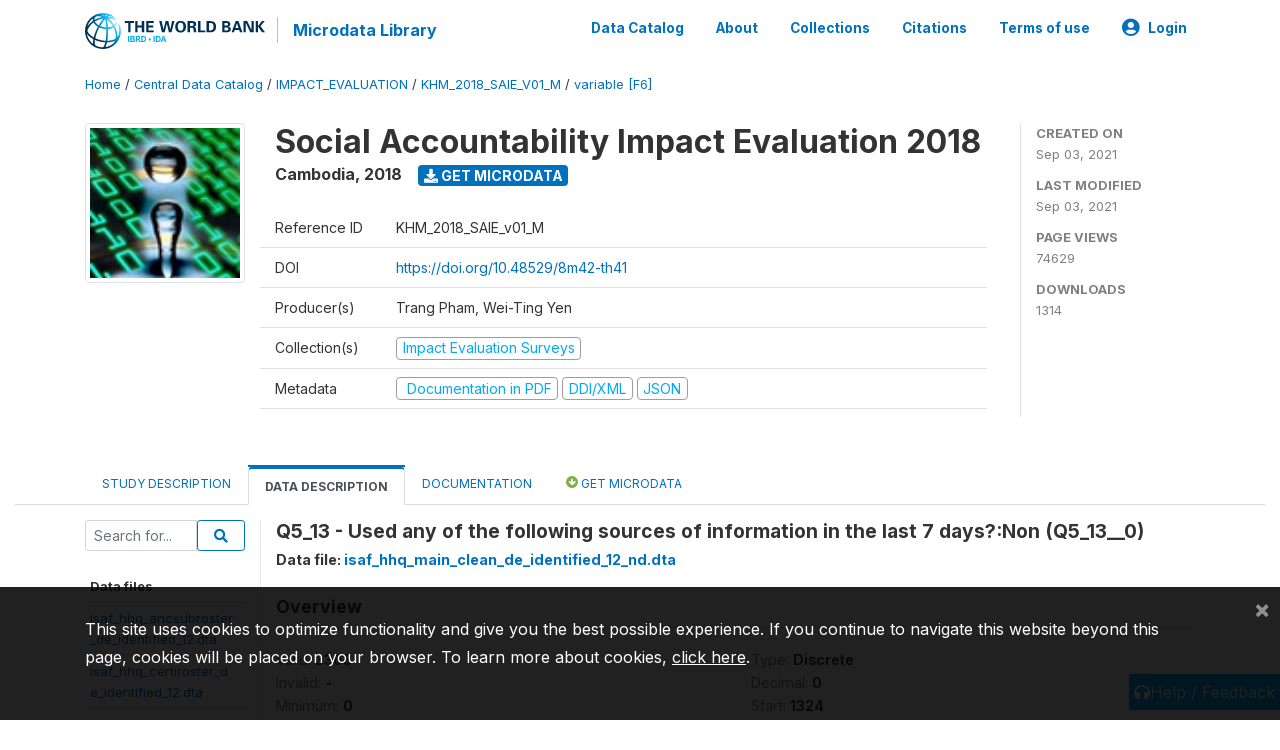

--- FILE ---
content_type: application/javascript; charset=utf-8
request_url: https://by2.uservoice.com/t2/136660/web/track.js?_=1768920411001&s=0&c=__uvSessionData0&d=eyJlIjp7InUiOiJodHRwczovL21pY3JvZGF0YS53b3JsZGJhbmsub3JnL2luZGV4LnBocC9jYXRhbG9nLzQwNDYvdmFyaWFibGUvRjYvVjYzMz9uYW1lPVE1XzEzX18wIiwiciI6IiJ9fQ%3D%3D
body_size: 23
content:
__uvSessionData0({"uvts":"1e3e267c-e12f-48f8-77b9-8bbdd40d8700"});